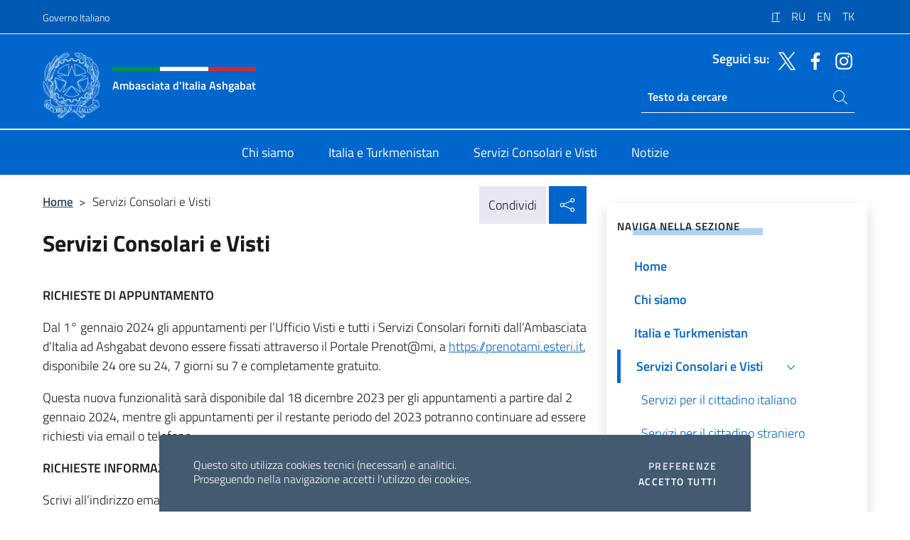

--- FILE ---
content_type: text/html; charset=UTF-8
request_url: https://ambashgabat.esteri.it/it/servizi-consolari-e-visti/
body_size: 10761
content:
<!DOCTYPE html>
<html lang="it-IT">
<head>
	<meta charset="UTF-8">
	<meta name="viewport" content="width=device-width, initial-scale=1, shrink-to-fit=no">
	<meta name="author" content="Ministero degli Affari Esteri e della Cooperazione Internazionale">
	<link rel="profile" href="https://gmpg.org/xfn/11">

	<title>Servizi Consolari e Visti &#8211; Ambasciata d&#039;Italia Ashgabat</title>
<meta name='robots' content='max-image-preview:large' />
	<style>img:is([sizes="auto" i], [sizes^="auto," i]) { contain-intrinsic-size: 3000px 1500px }</style>
	<link rel="alternate" hreflang="it" href="https://ambashgabat.esteri.it/it/servizi-consolari-e-visti/" />
<link rel="alternate" hreflang="ru" href="https://ambashgabat.esteri.it/ru/servizi-consolari-e-visti/" />
<link rel="alternate" hreflang="en" href="https://ambashgabat.esteri.it/en/servizi-consolari-e-visti/" />
<link rel="alternate" hreflang="tk" href="https://ambashgabat.esteri.it/tk/servizi-consolari-e-visti/" />
<link rel="alternate" hreflang="x-default" href="https://ambashgabat.esteri.it/it/servizi-consolari-e-visti/" />
<link rel="alternate" type="application/rss+xml" title="Ambasciata d&#039;Italia Ashgabat &raquo; Feed" href="https://ambashgabat.esteri.it/it/feed/" />
<link rel="alternate" type="application/rss+xml" title="Ambasciata d&#039;Italia Ashgabat &raquo; Feed dei commenti" href="https://ambashgabat.esteri.it/it/comments/feed/" />
<link rel='stylesheet' id='iwy-booking-event-css' href='https://ambashgabat.esteri.it/wp-content/plugins/iwy-booking-events/public/css/iwy-booking-event-public.min.css?ver=1.7.0' media='all' />
<link rel='stylesheet' id='iwy-search-autocomplete-css' href='https://ambashgabat.esteri.it/wp-content/plugins/iwy-search-autocomplete/public/css/iwy-search-autocomplete-public.min.css?ver=1.0.0' media='all' />
<link rel='stylesheet' id='bootstrap-italia-css-css' href='https://ambashgabat.esteri.it/wp-content/themes/sedi-tema/assets/css/bootstrap-italia.min.css?ver=2.5.0' media='all' />
<link rel='stylesheet' id='custom-style-css' href='https://ambashgabat.esteri.it/wp-content/themes/sedi-tema/assets/css/custom.min.css?ver=2.5.0' media='all' />
<script id="wpml-cookie-js-extra">
var wpml_cookies = {"wp-wpml_current_language":{"value":"it","expires":1,"path":"\/"}};
var wpml_cookies = {"wp-wpml_current_language":{"value":"it","expires":1,"path":"\/"}};
</script>
<script defer src="https://ambashgabat.esteri.it/wp-content/plugins/sitepress-multilingual-cms/res/js/cookies/language-cookie.js?ver=486900" id="wpml-cookie-js" defer data-wp-strategy="defer"></script>
<script defer src="https://ambashgabat.esteri.it/wp-includes/js/jquery/jquery.min.js?ver=3.7.1" id="jquery-core-js"></script>
<link rel="https://api.w.org/" href="https://ambashgabat.esteri.it/it/wp-json/" /><link rel="alternate" title="JSON" type="application/json" href="https://ambashgabat.esteri.it/it/wp-json/wp/v2/pages/15" /><link rel="EditURI" type="application/rsd+xml" title="RSD" href="https://ambashgabat.esteri.it/xmlrpc.php?rsd" />

<link rel="canonical" href="https://ambashgabat.esteri.it/it/servizi-consolari-e-visti/" />
<link rel='shortlink' href='https://ambashgabat.esteri.it/it/?p=15' />
<link rel="alternate" title="oEmbed (JSON)" type="application/json+oembed" href="https://ambashgabat.esteri.it/it/wp-json/oembed/1.0/embed?url=https%3A%2F%2Fambashgabat.esteri.it%2Fit%2Fservizi-consolari-e-visti%2F" />
<link rel="alternate" title="oEmbed (XML)" type="text/xml+oembed" href="https://ambashgabat.esteri.it/it/wp-json/oembed/1.0/embed?url=https%3A%2F%2Fambashgabat.esteri.it%2Fit%2Fservizi-consolari-e-visti%2F&#038;format=xml" />
<meta name="generator" content="WPML ver:4.8.6 stt:1,27,45,67;" />
        <!-- Matomo -->
<script type="text/javascript">
  var _paq = window._paq = window._paq || [];
  /* tracker methods like "setCustomDimension" should be called before "trackPageView" */
  _paq.push(['trackPageView']);
  _paq.push(['enableLinkTracking']);
  (function() {
    var u="https://ingestion.webanalytics.italia.it/";
    _paq.push(['setTrackerUrl', u+'matomo.php']);
    _paq.push(['setSiteId', '39543']);
    var d=document, g=d.createElement('script'), s=d.getElementsByTagName('script')[0];
    g.type='text/javascript'; g.async=true; g.src=u+'matomo.js'; s.parentNode.insertBefore(g,s);
  })();
</script>
<!-- End Matomo Code -->

	<meta property="og:title" content="Ambasciata d&#039;Italia Ashgabat"><meta property="og:type" content="website"><meta property="og:url" content="https://ambashgabat.esteri.it/it/"><meta property="og:image" content="https://ambashgabat.esteri.it/wp-content/themes/sedi-tema/assets/img/img-default.jpg"><meta property="og:description" content="Il sito ufficiale dell&#039;Ambasciata d&#039;Italia a Ashgabat"><link rel="icon" href="https://ambashgabat.esteri.it/wp-content/uploads/2023/10/repubblica-italiana-logo-scuro.png" sizes="32x32" />
<link rel="icon" href="https://ambashgabat.esteri.it/wp-content/uploads/2023/10/repubblica-italiana-logo-scuro.png" sizes="192x192" />
<link rel="apple-touch-icon" href="https://ambashgabat.esteri.it/wp-content/uploads/2023/10/repubblica-italiana-logo-scuro.png" />
<meta name="msapplication-TileImage" content="https://ambashgabat.esteri.it/wp-content/uploads/2023/10/repubblica-italiana-logo-scuro.png" />
</head>

<body class="wp-singular page-template-default page page-id-15 page-parent wp-custom-logo wp-theme-sedi-tema">

 <!-- Cookiebar -->
 <div class="cookiebar">
    <p>Questo sito utilizza cookies tecnici (necessari) e analitici. <br>Proseguendo nella navigazione accetti l'utilizzo dei cookies.</p>
    <div class="cookiebar-buttons">
        <button id="pref-modal" class="cookiebar-btn" data-bs-toggle="modal" data-bs-target="#modalcookie">Preferenze<span class="visually-hidden"> cookies</span></button>
        <button data-bs-accept="cookiebar" class="cookiebar-btn cookiebar-confirm">Accetto tutti<span class="visually-hidden">  i cookies</span></button>
    </div>
</div>

<div id="page" class="site">
	<!-- Skiplinks -->
	<div class="skiplinks">
    	<a class="visually-hidden visually-hidden-focusable" href="#primary">Salta al contenuto</a>
  	</div>
	
	<!-- Header del sito -->
	<header id="masthead" class="site-header it-header-wrapper it-header-sticky" data-bs-toggle="sticky" data-bs-position-type="fixed" data-bs-sticky-class-name="is-sticky" data-bs-target="#header-nav-wrapper">

	    <!-- Top bar del sito -->
		<div class="it-header-slim-wrapper thead-dark">
          <div class="container">
            <div class="row">
              <div class="col-12">
                <div class="it-header-slim-wrapper-content ps-0">
                  <a class="d-lg-block navbar-brand" href="https://www.governo.it/">Governo Italiano</a>
                  <div class="it-header-slim-right-zone"> 
                        <div class="row">
                          <div class="col-12">
                            <div class="link-list-wrapper">
                              <ul id="top-menu" class="link-list lang-menu list-inline"><li id="menu-item-wpml-ls-4-it" class="menu-item wpml-ls-slot-4 wpml-ls-item wpml-ls-item-it wpml-ls-current-language wpml-ls-menu-item wpml-ls-first-item menu-item-type-wpml_ls_menu_item menu-item-object-wpml_ls_menu_item menu-item-wpml-ls-4-it"><a href="https://ambashgabat.esteri.it/it/servizi-consolari-e-visti/" role="menuitem"><span class="text-white"><span class="wpml-ls-display">IT</span></span></a></li>
<li id="menu-item-wpml-ls-4-ru" class="menu-item wpml-ls-slot-4 wpml-ls-item wpml-ls-item-ru wpml-ls-menu-item menu-item-type-wpml_ls_menu_item menu-item-object-wpml_ls_menu_item menu-item-wpml-ls-4-ru"><a href="https://ambashgabat.esteri.it/ru/servizi-consolari-e-visti/" title="Passa a RU" aria-label="Passa a RU" role="menuitem"><span class="text-white"><span class="wpml-ls-display">RU</span></span></a></li>
<li id="menu-item-wpml-ls-4-en" class="menu-item wpml-ls-slot-4 wpml-ls-item wpml-ls-item-en wpml-ls-menu-item menu-item-type-wpml_ls_menu_item menu-item-object-wpml_ls_menu_item menu-item-wpml-ls-4-en"><a href="https://ambashgabat.esteri.it/en/servizi-consolari-e-visti/" title="Passa a EN" aria-label="Passa a EN" role="menuitem"><span class="text-white"><span class="wpml-ls-display">EN</span></span></a></li>
<li id="menu-item-wpml-ls-4-tk" class="menu-item wpml-ls-slot-4 wpml-ls-item wpml-ls-item-tk wpml-ls-menu-item wpml-ls-last-item menu-item-type-wpml_ls_menu_item menu-item-object-wpml_ls_menu_item menu-item-wpml-ls-4-tk"><a href="https://ambashgabat.esteri.it/tk/servizi-consolari-e-visti/" title="Passa a TK" aria-label="Passa a TK" role="menuitem"><span class="text-white"><span class="wpml-ls-display">TK</span></span></a></li>
</ul>                              <!-- <ul class="link-list list-inline lang-menu">
                                <li class="list-inline-item">
                                  <a class="list-item text-white active" href="#"><span class="text-white">ITA</span></a>
                                </li>
                                <li class="list-inline-item">
                                  <a class="list-item text-white" href="#"><span class="text-white">ENG</span></a>
                                </li>
                                <li class="list-inline-item">
                                  <a class="list-item text-white" href="#"><span class="text-white">ARA</span></a>
                                </li>
                              </ul> -->
                            </div>
                          </div>
                        </div>        
                  </div>
                </div>
              </div>
            </div>
          </div>
        </div>
	
	<!-- Contenitore logo, cerca, social e menù -->
	<section class="it-nav-wrapper">
  <h2 class="visually-hidden">Intestazione sito, social e menù</h2>
		<div class="site-branding it-header-center-wrapper">
		
		<!-- Bandiera italiana o riga total white -->
		<div class="flag_container clearfix">
            <div class="white clearfix"></div>
            <div class="white clearfix"></div>
            <div class="white clearfix"></div>
        </div>

		<!-- Container elemnti -->
		<div class="container">
              <div class="row">
                <div class="col-12">
                  <div class="it-header-center-content-wrapper ps-0">
                    <div class="it-brand-wrapper">
					<a href="https://ambashgabat.esteri.it/it/" rel="home">
              <picture>
                <source type="image/webp" srcset="https://ambashgabat.esteri.it/wp-content/themes/sedi-tema/assets/img/logo-mae-2x.webp 2x, https://ambashgabat.esteri.it/wp-content/themes/sedi-tema/assets/img/logo-mae.webp 1x">
                <source type="image/png" srcset="https://ambashgabat.esteri.it/wp-content/themes/sedi-tema/assets/img/logo-mae.png">
                <img class="logo-img" width="82" height="94" src="https://ambashgabat.esteri.it/wp-content/themes/sedi-tema/assets/img/logo-mae.png" alt="Logo Ambasciata d&#039;Italia Ashgabat">
              </picture>
                <div class="it-brand-text ps-3 w-75">
                  <div class="flag_container clearfix logo-flag">
                    <div class="green clearfix"></div>
                    <div class="white clearfix"></div>
                    <div class="red clearfix"></div>
                  </div>
                                        <p class="no_toc title-site">Ambasciata d&#039;Italia Ashgabat</p>
                                        <p class="site-description visually-hidden">Il sito ufficiale dell&#039;Ambasciata d&#039;Italia a Ashgabat</p>
                                            </div>
                      </a>
                    </div>
                    <div class="it-right-zone flex-column header-right-column">
                                            <section class="it-socials d-none d-md-flex hidden-md">
                        <p class="h6 title-social">Seguici su:</p>
                        <ul>
                                                    <li>
                            <a aria-label="Vai al canale twitter" href="https://twitter.com/ItalyMFA" target="_blank" rel="noopener">
                            <img class="ico-head" src="https://ambashgabat.esteri.it/wp-content/themes/sedi-tema/assets/img/social-header/twitter-ico.svg" alt="Vai al canale twitter"/></a>
                          </li>
                                                    <li>
                            <a aria-label="Vai al canale facebook" href="https://www.facebook.com/ItalyMFA.it" target="_blank" rel="noopener">
                            <img class="ico-head" src="https://ambashgabat.esteri.it/wp-content/themes/sedi-tema/assets/img/social-header/facebook-ico.svg" alt="Vai al canale facebook"/></a>
                          </li>
                                                    <li>
                            <a aria-label="Vai al canale instagram" href="https://instagram.com/italyinturkmenistan?igshid=YmMyMTA2M2Y=" target="_blank" rel="noopener">
                            <img class="ico-head" src="https://ambashgabat.esteri.it/wp-content/themes/sedi-tema/assets/img/social-header/instagram-ico.svg" alt="Vai al canale instagram"/></a>
                          </li>
                                                  </ul>
                      </section>
                                            <section role="search" class="mt-auto it-search-wrapper">
		<h2 class="visually-hidden">Ricerca sito live</h2>
			<div class="form-group search-head" id="box-live-search">
				<label for="search-live" class="visually-hidden">Cerca nel sito</label>
				<input id="search-live" type="search" class="autocomplete text-white" placeholder="Testo da cercare" name="autocomplete">
				<span class="autocomplete-icon" aria-hidden="true">
					<svg class="icon icon-sm icon-white"><use xlink:href="https://ambashgabat.esteri.it/wp-content/themes/sedi-tema/assets/svg/sprites.svg#it-search"></use></svg>
				</span>
				
				<ul class="autocomplete-search search-overlay" id="wrapper-lis-search">
				
					<li><a id="default-text" href="#">
						<span class="autocomplete-search-text">
							digita...</span>
						</a>
					</li>
					
				</ul>
			</div>        
			</section>                     
                    </div>
                  </div>
                </div>
              </div>
            </div>
		</div><!-- .site-branding -->
	
	<!-- Contenitore della navigazione -->
	<div id="header-nav-wrapper" class="it-header-navbar-wrapper">
		<div class="container">
			<div class="row">
				<div class="col-12">
					<nav id="site-navigation" class="main-navigation navbar navbar-expand-lg theme-dark-mobile">
					  <button class="custom-navbar-toggler" type="button" aria-controls="navbarNavQ" aria-expanded="false" aria-label="Mostra/Nascondi la navigazione" data-bs-toggle="navbarcollapsible" data-bs-target="#navbarNavQ">
                  <svg class="icon icon-light icon-sm"><use xlink:href="https://ambashgabat.esteri.it/wp-content/themes/sedi-tema/assets/svg/sprites.svg#it-burger"></use></svg>
            </button>
						<div class="navbar-collapsable" id="navbarNavQ">
							<div class="overlay"></div>
							<div class="close-div bg-transparent">
								<button class="btn close-menu" type="button">
								<svg class="icon icon-lg icon-white">
                  <use xlink:href="https://ambashgabat.esteri.it/wp-content/themes/sedi-tema/assets/svg/sprites.svg#it-close"></use>
                </svg>
								<span class="visually-hidden">Chiudi</span>
								</button>
							</div>
							<div class="menu-wrapper">
								<div class="logo-menu-mobile border-bottom p-4">
                  <div class="col-sm-8 pb-2">   
                  <span class="text-white h4">Menu</span>
                          </div>
								</div>
								<ul id="primary-menu" class="navbar-nav mx-auto"><li id="nav-menu-item-27" class="nav-item dropdown megamenu  menu-item-even menu-item-depth-0 menu-item menu-item-type-post_type menu-item-object-page"><a href="https://ambashgabat.esteri.it/it/chi-siamo/" class="nav-link main-menu-link list-item"><span>Chi siamo</span></a><li id="nav-menu-item-26" class="nav-item dropdown megamenu  menu-item-even menu-item-depth-0 menu-item menu-item-type-post_type menu-item-object-page"><a href="https://ambashgabat.esteri.it/it/italia-e-turkmenistan/" class="nav-link main-menu-link list-item"><span>Italia e Turkmenistan</span></a><li id="nav-menu-item-25" class="nav-item dropdown megamenu  menu-item-even menu-item-depth-0 menu-item menu-item-type-post_type menu-item-object-page current-menu-item page_item page-item-15 current_page_item"><a href="https://ambashgabat.esteri.it/it/servizi-consolari-e-visti/" class="nav-link main-menu-link list-item"><span>Servizi Consolari e Visti</span></a><li id="nav-menu-item-24" class="nav-item dropdown megamenu  menu-item-even menu-item-depth-0 menu-item menu-item-type-post_type menu-item-object-page"><a href="https://ambashgabat.esteri.it/it/news/" class="nav-link main-menu-link list-item"><span>Notizie</span></a></ul>                  <!-- Form ricerca mobile -->
								<div class="form-group mobile-search mt-2 p-2">
									<form role="search" method="get" action="https://ambashgabat.esteri.it/it/">
										<input id="ricerca-mobile" name="s" type="search" placeholder="Cerca nel sito">
											
											<button type="submit" class="autocomplete-icon icon-search-submit-mobile" aria-hidden="true">
												<svg class="icon icon-sm icon-primary"><use xlink:href="https://ambashgabat.esteri.it/wp-content/themes/sedi-tema/assets/svg/sprites.svg#it-search"></use></svg>
                        <span class="d-none">Cerca nel sito</span>
											</button>
										<label for="ricerca-mobile" class="visually-hidden">Cerca nel sito</label>
									</form>
								</div>
							</div><!-- .menu-wrapper -->
						</div><!-- .navbar-collapsable -->
					</nav><!-- #site-navigation -->
				</div>
			</div>
		</div>
	</div><!-- .it-header-navbar-wrapper -->
 </section>
</header><!-- #masthead -->
	<main id="primary" class="site-main container mt-3">
		<div class="row">
			<div class="col-lg-8">
			<!-- Breadcrumbs e social sharing -->
			<div class="row">
					<div class="col-lg-8">
						<nav class="breadcrumb-container" aria-label="breadcrumb"><ol class="breadcrumb"><li class="breadcrumb-item"><a href="https://ambashgabat.esteri.it/it/">Home</a><span class="separator">&gt;</span></li><li class="breadcrumb-item active" aria-current="page">Servizi Consolari e Visti</li></ol></nav>					</div>
					<div class="col-lg-4">
						
    <!-- Share button -->
    <div class="share_buttons reveal-content clearfix">
        <div class="share_buttons_container float-start clearfix pe-2">
            <a href="https://www.facebook.com/sharer/sharer.php?u=https://ambashgabat.esteri.it/it/servizi-consolari-e-visti/" title="Condividi su Facebook">
                <svg class="icon icon-lg icon-padded bg-primary icon-white">
                    <use xlink:href="https://ambashgabat.esteri.it/wp-content/themes/sedi-tema/assets/svg/sprites.svg#it-facebook"></use>
                </svg>
                <span class="visually-hidden">Condividi su Facebook</span>
            </a>
            <a href="https://twitter.com/intent/tweet?url=https://ambashgabat.esteri.it/it/servizi-consolari-e-visti/" title="Condividi su Twitter">
                <svg class="icon icon-lg icon-padded bg-primary icon-white">
                    <use xlink:href="https://ambashgabat.esteri.it/wp-content/themes/sedi-tema/assets/svg/sprites.svg#it-twitter"></use>
                </svg>
                <span class="visually-hidden">Condividi su Twitter</span>
            </a>
            <a href="https://api.whatsapp.com/send?text=https://ambashgabat.esteri.it/it/servizi-consolari-e-visti/" data-action="share/whatsapp/share" title="Condividi su Whatsapp">
                <svg class="icon icon-lg icon-padded bg-primary icon-white">
                    <use xlink:href="https://ambashgabat.esteri.it/wp-content/themes/sedi-tema/assets/svg/sprites.svg#it-whatsapp"></use>
                </svg>
                <span class="visually-hidden">Condividi su Whatsapp</span>
            </a>
        </div>
        <!-- /share_buttons_container -->
        <span class="bg-light share-span">Condividi</span>
            <a href="#" onclick="return false" title="Condividi sui Social Network" class="share_buttons_trigger reveal-trigger">
                <svg class="icon icon-lg icon-padded bg-primary icon-white align-middle">
                  <use xlink:href="https://ambashgabat.esteri.it/wp-content/themes/sedi-tema/assets/svg/sprites.svg#it-share"></use>
                </svg>
                <span class="visually-hidden">Condividi sui Social Network</span>
            </a>
    </div>					</div>
				</div>
				
<article id="post-15" class="post-15 page type-page status-publish hentry">
	<header class="entry-header">
		<h1 class="entry-title h3">Servizi Consolari e Visti</h1>	</header><!-- .entry-header -->
		
	<div class="entry-content">
		<p><strong>RICHIESTE DI APPUNTAMENTO</strong></p>
<p>Dal 1° gennaio 2024 gli appuntamenti per l&#8217;Ufficio Visti e tutti i Servizi Consolari forniti dall&#8217;Ambasciata d&#8217;Italia ad Ashgabat devono essere fissati attraverso il Portale Prenot@mi, a <a href="https://prenotami.esteri.it">https://prenotami.esteri.it</a>, disponibile 24 ore su 24, 7 giorni su 7 e completamente gratuito.</p>
<p>Questa nuova funzionalità sarà disponibile dal 18 dicembre 2023 per gli appuntamenti a partire dal 2 gennaio 2024, mentre gli appuntamenti per il restante periodo del 2023 potranno continuare ad essere richiesti via email o telefono.</p>
<p><strong>RICHIESTE INFORMAZIONI</strong></p>
<p>Scrivi all&#8217;indirizzo email: <a href="mailto:ashgabat.visti@esteri.it">ashgabat.visti@esteri.it</a></p>
<p>Oppure chiama il numero: +993 12 368910 (martedì, mercoledì e giovedì dalle 16:00 alle 17:00)</p>
<p><strong>Si prega di non chiamare al di fuori degli orari indicati.</strong></p>
<p>Le nostre rappresentanze diplomatico-consolari hanno il compito di assicurare la tutela degli interessi italiani all&#8217;estero e offrono diversi servizi.</p>
<p>I servizi offerti devono essere forniti secondo principi di eguaglianza, imparzialità, efficienza e trasparenza, avendo come obiettivo la tutela dei cittadini italiani rispetto ai diritti fondamentali ed alla libertà personale.</p>
<p>La tutela riguarda, ad esempio, i casi di decesso, incidente, malattia grave, arresto o detenzione, atti di violenza, assistenza in caso di crisi gravi (catastrofi naturali, disordini civili, conflitti armati, ecc.), rilascio di documenti di viaggio d’emergenza causa perdita o furto del passaporto.</p>
<p>Per ulteriori informazioni si rimanda alla sezione dedicata ai servizi consolari del<a href="https://www.esteri.it/it/servizi-consolari-e-visti/italiani-all-estero/"> sito del MAECI</a></p>
<p><a href="https://ambashgabat.esteri.it/wp-content/uploads/2023/11/informativa_tdp_per_servizi_consolari.pdf" target="_blank" rel="noopener">Informativa sulla protezione delle persone fisiche con riguardo al trattamento dei dati personali ai fini dell’erogazione dei servizi consolari (ad esclusione del rilascio dei visti e delle pratiche di cittadinanza) (Regolamento Generale sulla Protezione dei Dati (UE) 2016/679, art. 13).</a></p>
<p>&nbsp;</p>
<p>&nbsp;</p>
	</div><!-- .entry-content -->

		<footer class="entry-footer">
				</footer><!-- .entry-footer -->

</article><!-- #post-15 -->
			</div>
			
<aside id="secondary" class="widget-area col-lg-4 ps-3 d-none d-lg-block d-xl-block affix-parent">
	<div class="sidebar-wrapper affix-top side-affix">
		<section id="iwy_widget_walker-3" class="widget widget_iwy_widget_walker">    <h4 class="h4 widget-title no-toc">Naviga nella sezione</h4>        <div class="sidebar-linklist-wrapper side-scrool">
            <div class="link-list-wrapper">
              <ul class="link-list">
                                    <li data-order="0">
                      <a href="https://ambashgabat.esteri.it/it/" class="list-item large medium right-icon " title="Home"><span>Home </span>
                                                </a>
                                            </li>   
                                    <li data-order="2">
                      <a href="https://ambashgabat.esteri.it/it/chi-siamo/" class="list-item large medium right-icon " title="Chi siamo"><span>Chi siamo </span>
                                                </a>
                                            </li>   
                                    <li data-order="4">
                      <a href="https://ambashgabat.esteri.it/it/italia-e-turkmenistan/" class="list-item large medium right-icon " title="Italia e Turkmenistan"><span>Italia e Turkmenistan </span>
                                                </a>
                                            </li>   
                                    <li data-order="6">
                      <a href="https://ambashgabat.esteri.it/it/servizi-consolari-e-visti/" class="list-item large medium right-icon active" title="Pagina attuale"><span>Servizi Consolari e Visti </span>
                                                    <svg class="icon icon-sm icon-primary right"><use xlink:href="https://ambashgabat.esteri.it/wp-content/themes/sedi-tema/assets/svg/sprites.svg#it-expand"></use></svg>
                                                </a>
                                                <ul>
                                                    <li data-order="0">
                                <a class="list-item" href="https://ambashgabat.esteri.it/it/servizi-consolari-e-visti/servizi-per-il-cittadino-italiano/" title="Servizi per il cittadino italiano"><span> Servizi per il cittadino italiano </span></a>
                            </li>
                                                    <li data-order="2">
                                <a class="list-item" href="https://ambashgabat.esteri.it/it/servizi-consolari-e-visti/servizi-per-il-cittadino-straniero/" title="Servizi per il cittadino straniero"><span> Servizi per il cittadino straniero </span></a>
                            </li>
                                                </ul>
                                            </li>   
                                    <li data-order="8">
                      <a href="https://ambashgabat.esteri.it/it/news/" class="list-item large medium right-icon " title="Notizie"><span>Notizie </span>
                                                </a>
                                            </li>   
                                    <li data-order="9">
                      <a href="https://ambashgabat.esteri.it/it/gli_eventi/" class="list-item large medium right-icon " title="Eventi"><span>Eventi </span>
                                                </a>
                                            </li>   
                                    <li data-order="10">
                      <a href="https://ambashgabat.esteri.it/it/amministrazione-trasparente/" class="list-item large medium right-icon " title="Amministrazione Trasparente"><span>Amministrazione Trasparente </span>
                                                </a>
                                            </li>   
                              </ul>
            </div>
        </div>
        </section>	</div>
</aside><!-- #secondary -->
		</div>
	</main><!-- #main -->
		<!-- Bottom share nav -->
	<nav class="bottom-nav social-share">
      <ul>
        <li>
          <a href="https://www.facebook.com/sharer/sharer.php?u=https://ambashgabat.esteri.it/it/servizi-consolari-e-visti/" title="Condividi su Facebook">
            <svg class="icon icon-primary"><use xlink:href="https://ambashgabat.esteri.it/wp-content/themes/sedi-tema/assets/svg/sprites.svg#it-facebook"></use></svg>
            <span class="bottom-nav-label text-primary">Facebook</span>
          </a>
        </li>
        <li>
          <a href="https://twitter.com/intent/tweet?url=https://ambashgabat.esteri.it/it/servizi-consolari-e-visti/" title="Condividi su Twitter">
            <svg class="icon icon-primary"><use xlink:href="https://ambashgabat.esteri.it/wp-content/themes/sedi-tema/assets/svg/sprites.svg#it-twitter"></use></svg>
            <span class="bottom-nav-label text-primary">Twitter</span>
          </a>
        </li>
        <li>
          <a href="https://api.whatsapp.com/send?text=https://ambashgabat.esteri.it/it/servizi-consolari-e-visti/" title="Condividi su Whatsapp">
            <svg class="icon icon-primary"><use xlink:href="https://ambashgabat.esteri.it/wp-content/themes/sedi-tema/assets/svg/sprites.svg#it-whatsapp"></use></svg>
            <span class="bottom-nav-label text-primary">Whatsapp</span>
          </a>
        </li>
      </ul>
    </nav>
		<footer id="footer" class="it-footer">
	<div class="it-footer-main">
          <div class="container">
			
		 <!-- Section footer logo e testo -->
		  <section>
              <div class="row clearfix">
                <div class="col-sm-12">
					<div class="row">
                  <div class="it-brand-wrapper col-sm-5 col-lg-4">
                    <a href="https://ambashgabat.esteri.it/it/">
					<picture>
						<source type="image/webp" srcset="https://ambashgabat.esteri.it/wp-content/themes/sedi-tema/assets/img/logo-mae-2x.webp 2x, https://ambashgabat.esteri.it/wp-content/themes/sedi-tema/assets/img/logo-mae.webp 1x">
						<source type="image/png" srcset="https://ambashgabat.esteri.it/wp-content/themes/sedi-tema/assets/img/logo-mae.png">
						<img class="logo-img" width="82" height="94" src="https://ambashgabat.esteri.it/wp-content/themes/sedi-tema/assets/img/logo-mae.png" alt="Logo Ambasciata d&#039;Italia Ashgabat">
					</picture>
                      <div class="it-brand-text ps-3 w-75">
					  	<div class="flag_container clearfix logo-flag">
                            <div class="green clearfix"></div>
                            <div class="white clearfix"></div>
                            <div class="red clearfix"></div>
                        </div>
                        <h2 class="no_toc footer-title">Ambasciata d&#039;Italia Ashgabat</h2>
                      </div>
                    </a>
                  </div>
				  				  </div>
                </div>
              </div>
			</section><!-- .section -->
				<!--Section widget  -->
				<section class="footer-widget">
				<h2 class="visually-hidden">Sezione footer</h2>
					<div class="row">
						<div class="col-lg-4 col-md-12 p-2">
							<section id="text-2" class="widget widget_text"><h3 class="h6 footer-title border-bottom">Recapiti e Contatti</h3>			<div class="textwidget"><p><strong>Ambasciata d&#8217;Italia a Ashgabat</strong></p>
<p>139/A Azady Street,<br />
744000 Ashgabat (Turkmenistan)</p>
<p>Tel: <a href="tel:0099312369212">0099312369212</a></p>
<p>Fax: <a href="fax:0099312369329">0099312369329</a></p>
<p>E-mail: <a href="mailto:ashgabat.info@esteri.it">ashgabat.info@esteri.it</a></p>
<p><a title="GLi uffici della sede" href="https://ambashgabat.esteri.it/it/chi-siamo/gli-uffici/">Gli uffici della sede</a></p>
</div>
		</section><section id="text-3" class="widget widget_text"><h3 class="h6 footer-title border-bottom">Iscriviti alla nostra Newsletter</h3>			<div class="textwidget">		<!-- Form iscrizione newsletter -->
			<form method="post" action="https://ambashgabat.esteri.it/it/servizi-consolari-e-visti/">
                <div class="row">
                                        <div class="col-md-12">
                        <div class="form-group mb-2">
                            <label class="visually-hidden" for="email">Inserisci la tua email</label>
                            <input id="email" name="email" type="email" class="form-control" placeholder="Inserisci il tuo indirizzo email" required>
                        </div><!-- /.form-group.mb-2 -->
                        <div class="col-md-12 mb-2">
                            <div id="newsletter-check" class="form-check form-check-group shadow-none">
                                <input class="text-white" id="informativa" aria-labelledby="informativa-help" name="informativa[GPDR]" value="1" type="checkbox" required>
                                <label id="informativa-label" for="informativa" class="text-white p-0 m-0">Accettazione GDPR</label>
                                <small id="informativa-help" class="form-text text-white p-0 m-0">Autorizzo il trattamento dei miei dati personali ai sensi del GDPR e del Decreto Legislativo 30 giugno 2003, n.196 <a href="https://www.esteri.it/it/privacy-e-cookie/" title="Vai alla pagina Privacy Policy" target="_blank" rel="noopener">Privacy</a> <a href="https://www.esteri.it/it/note-legali/" title="Vai alla pagina Note legali" target="_blank" rel="noopener">Note Legali</a></small>
                                <div class="invalid-feedback">Presa visione obbligatoria</div>
                            </div><!-- /#newsletter-check -->
                            <div id="accettazione-check" class="form-check form-check-group shadow-none">
                                <input class="text-white" id="accettazione" aria-labelledby="accettazione-help" type="checkbox" name="informativa[iscrizione]" value="1" required>
                                <label style="font-size: 0.9em; font-weight: normal" id="accettazione-label" for="accettazione" class="text-white p-0 m-0">Sì, voglio iscrivermi alla Newsletter per ricevere</label>
                                <small id="accettazione-help" class="form-text text-white p-0 m-0">aggiornamenti sulle attività di questa sede </small>
                                <div class="invalid-feedback">Presa visione obbligatoria</div>
                            </div><!-- /.#accettazione-check -->
                        </div><!-- /.col-md-12 -->
                        <div class="form-group d-grid mb-2 bg-dark p-0">
                            <input type="submit" class="btn btn-primary btn-block btn-xs rounded-0" value="Iscriviti ora">
                            <input type="hidden" id="_wpnonce" name="_wpnonce" value="c210a324e1" /><input type="hidden" name="_wp_http_referer" value="/it/servizi-consolari-e-visti/" />                        </div><!-- /.form-group.d-grid -->
                    </div><!-- /.col-md-12 -->
                     
                        <!-- <div class="col-md-12">
                            <div class="g-recaptcha" data-sitekey=""></div>
                        </div> --><!-- /.col-md-12 -->
                    </div><!-- /.row -->
			</form><!-- /form -->
		
		
</div>
		</section>						</div><!-- .col-lg-4 col-md-12 col-sm-6 p-2 -->
						<div class="col-lg-4 col-md-12 p-2">
							<section id="text-6" class="widget widget_text"><h3 class="h6 footer-title border-bottom">La Rete Farnesina</h3>			<div class="textwidget"><p><a title="La Farnesina - il MAECI" href="http://www.esteri.it/it" target="_blank" rel="noopener">La Farnesina – il MAECI</a></p>
<p><a title="La Rete diplomatica" href="http://www.esteri.it/it/ministero/struttura/laretediplomatica/" target="_blank" rel="noopener">La Rete diplomatica</a></p>
<p><a title="Viaggiare sicuri" href="http://www.viaggiaresicuri.it/" target="_blank" rel="noopener">Viaggiare sicuri</a></p>
<p><a title="Dove siamo nel mondo" href="https://www.dovesiamonelmondo.it/" target="_blank" rel="noopener">Dove siamo nel mondo</a></p>
</div>
		</section><section id="text-7" class="widget widget_text"><h3 class="h6 footer-title border-bottom">Le Istituzioni</h3>			<div class="textwidget"><p><a title="Governo Italiano" href="http://www.governo.it/" target="_blank" rel="noopener"><img decoding="async" src="https://ambashgabat.esteri.it/wp-content/themes/sedi-tema/assets/img/stellone.png" alt="Governo Italiano" /> Governo Italiano</a></p>
<p><a title="Europa.eu" href="http://europa.eu/" target="_blank" rel="noopener"><img decoding="async" src="https://ambashgabat.esteri.it/wp-content/themes/sedi-tema/assets/img/eu.png" alt="Europa.eu" /> Europa.eu</a></p>
</div>
		</section><section id="text-8" class="widget widget_text"><h3 class="h6 footer-title border-bottom">Domande frequenti</h3>			<div class="textwidget"><p><a title="Faq - MAECI" href="https://www.esteri.it/it/sportello_info/domandefrequenti/" target="_blank" rel="noopener">Faq – MAECI</a></p>
</div>
		</section>						</div><!-- .col-lg-4 col-md-12 col-sm-6 p-2 -->
						<div class="col-lg-4 col-md-12 p-2">
							<section id="text-13" class="widget widget_text"><h3 class="h6 footer-title border-bottom">L&#8217;Ambasciata d&#8217;Italia a Ashgabat</h3>			<div class="textwidget"><p><a title="Chi siamo" href="https://ambashgabat.esteri.it/it/chi-siamo/">Chi siamo</a></p>
<p><a title="Italia e Turkmenistan" href="https://ambashgabat.esteri.it/it/italia-e-turkmenistan/">Italia e Turkmenistan</a></p>
<p><a title="Servizi Consolari e Visti" href="https://ambashgabat.esteri.it/it/servizi-consolari-e-visti/">Servizi Consolari e Visti</a></p>
<p><a title="Notizie" href="https://ambashgabat.esteri.it/it/news/">Notizie</a></p>
</div>
		</section><section id="text-14" class="widget widget_text"><h3 class="h6 footer-title border-bottom">Amministrazione Trasparente</h3>			<div class="textwidget"><p><a title="Amministrazione trasparente - Ambasciata" href="https://ambashgabat.esteri.it/it/amministrazione-trasparente/">Amministrazione trasparente – Ambasciata</a></p>
<p><a title="Amministrazione trasparente - MAECI" href="https://www.esteri.it/it/trasparenza_comunicazioni_legali/" target="_blank" rel="noopener">Amministrazione trasparente – MAECI</a></p>
</div>
		</section>						</div><!-- .col-lg-4 col-md-12 col-sm-6 p-2 -->
					</div><!-- .row -->
				</section><!-- .section -->
			</div><!-- .container -->
		</div><!-- .it-footer-main -->

		<!-- Section bottom footer -->
		<section class="it-footer-small-prints clearfix">
				<div class="container">
					<div class="row">
						<div class="col-lg-7">
							<h3 class="visually-hidden text-white">Link Utili</h3>
							<div class="navbar-nav mx-auto"><ul id="bottom-menu" class="it-footer-small-prints-list d-flex list-inline mb-0 justify-content-lg-start justify-content-center"><li id="menu-item-28" class="menu-item menu-item-type-custom menu-item-object-custom menu-item-28"><a target="_blank" href="https://www.esteri.it/it/note-legali/">Note legali</a></li>
<li id="menu-item-29" class="menu-item menu-item-type-custom menu-item-object-custom menu-item-29"><a target="_blank" href="https://www.esteri.it/it/privacy-e-cookie/">Privacy e cookie policy</a></li>
<li id="menu-item-30" class="menu-item menu-item-type-custom menu-item-object-custom menu-item-30"><a target="_blank" href="https://form.agid.gov.it/view/470a1180-773c-11ef-8ec0-b3da20d19b2b">Dichiarazione di accessibilità</a></li>
</ul></div>					</div>
					<!-- Copyright sito -->
						<div class="col-lg-5">
							<ul class="it-footer-small-prints-list list-inline mb-0 d-flex flex-column flex-md-row justify-content-xl-end justify-content-center">
								<li><span class="text-white copyright">2026 Copyright Ministero degli Affari Esteri e della Cooperazione Internazionale</span></li>
							</ul>
						</div>
					</div><!-- .row -->
				</div><!-- .container -->
			</section><!-- .it-footer-small-prints clearfix -->
	</footer><!-- #colophon -->

	 <!-- Bottone torna su -->
	 <a href="#" aria-hidden="true" tabindex="-1" data-bs-toggle="backtotop" class="back-to-top shadow">
		<svg class="icon icon-light"><use href="https://ambashgabat.esteri.it/wp-content/themes/sedi-tema/assets/svg/sprites.svg#it-arrow-up"></use></svg>
	</a>

	<!-- Bottone popup privacy policy -->
	<div class="position-fixed start-0 btn-modify-pp d-none ">
		<button type="button" class="btn btn-primary btn-icon btn-me btn-xs p-2 rounded-circle" data-bs-toggle="modal" data-bs-target="#modalcookie" title="Rivedi preferenze cookies">
			<span class="rounded-icon">
				<svg class="icon icon-primary"><use href="https://ambashgabat.esteri.it/wp-content/themes/sedi-tema/assets/svg/sprites.svg#it-open-source"></use></svg>
			</span>
		</button>
	</div>

<script type="speculationrules">
{"prefetch":[{"source":"document","where":{"and":[{"href_matches":"\/it\/*"},{"not":{"href_matches":["\/wp-*.php","\/wp-admin\/*","\/wp-content\/uploads\/*","\/wp-content\/*","\/wp-content\/plugins\/*","\/wp-content\/themes\/sedi-tema\/*","\/it\/*\\?(.+)"]}},{"not":{"selector_matches":"a[rel~=\"nofollow\"]"}},{"not":{"selector_matches":".no-prefetch, .no-prefetch a"}}]},"eagerness":"conservative"}]}
</script>
   <div class="modal fade" tabindex="-1" role="dialog" id="modalcookie" aria-labelledby="modalCookieTitle">
      <div class="modal-dialog modal-lg" role="document">
         <div class="modal-content">
            <div class="modal-header">
               <h2 class="modal-title h5" id="modalCookieTitle">Personalizza le preferenze di consenso</h2>
               <button id="close-modal-cookie" class="btn-close" type="button" data-bs-dismiss="modal" aria-label="Chiudi finestra modale">
                  <svg class="icon"><use href="https://ambashgabat.esteri.it/wp-content/themes/sedi-tema/assets/svg/sprites.svg#it-close"></use></svg>
               </button>
            </div>
            <div class="modal-body">
            <p>Utilizziamo i cookies per aiutarti a navigare in maniera efficiente e a svolgere determinate funzioni. Troverai informazioni dettagliate su tutti i cookies sotto ogni categoria di consensi sottostanti.<br><br></p>
                <p>I cookies categorizzati come “Necessari” sono cookies tecnici che vengono memorizzati sul tuo browser in quanto essenziali per consentire le funzionalità di base del sito.<br><br></p>
                <p>Utilizziamo inoltre cookies analitici volti alla raccolta di informazioni, in forma aggregata, sul numero degli utenti e su come gli stessi visitano il sito. Al fine di rispettare la privacy dei nostri utenti, gli indirizzi IP di coloro che navigano sul sito internet sono resi anonimi.<br><br></p>
                <p>Puoi decidere di attivare o disattivare i cookies analitici.<br><br></p>
                    <!-- cookie button-->
                    <div class="form-check form-check-group">
                        <div class="toggles">
                            <label for="necessary-cookie">
                                Necessari<small class="text-success float-end"> sempre attivi</small>
                                <input type="checkbox" name="necessary-cookie" id="necessary-cookie" aria-labelledby="necessary-cookie-help" checked disabled>
                                <span class="lever"></span>
                            </label>
                        </div>
                        <small id="necessary-cookie-help" class="form-text">I cookies necessari sono fondamentali per le funzioni di base del sito Web e il sito Web non funzionerà nel modo previsto senza di essi. Questi cookies non memorizzano dati identificativi personali.</small>
                    </div>
                    <div class="form-check form-check-group">
                        <div class="toggles">
                        <label for="analitycs-cookie">
                            Analitici                            <input type="checkbox" name="analitycs-cookie" id="analitycs-cookie" aria-labelledby="analytics-cookie-help" checked>
                            <span class="lever"></span>
                        </label>
                        </div>
                        <small id="analytics-cookie-help" class="form-text">I cookies analitici vengono utilizzati per comprendere come i visitatori interagiscono con il sito Web. Questi cookies aiutano a fornire informazioni sulle metriche di numero di visitatori, frequenza di rimbalzo, fonte di traffico, ecc. Gli indirizzi IP di coloro che navigano sul sito internet sono resi anonimi.</small>
                    </div>
                    <!-- <div class="form-check form-check-group">
                        <div class="toggles">
                            <label for="toggleEsempio3f">
                                Toggle disabilitato
                                <input type="checkbox" id="toggleEsempio3f" aria-labelledby="toggle3f-help" disabled>
                                <span class="lever"></span>
                            </label>
                        </div>
                        <small id="toggle3f-help" class="form-text">Lorem ipsum dolor sit amet, consectetur adipiscing elit. Maecenas molestie libero</small>
                    </div> -->
            </div>    
            <div class="modal-footer">
                <button id="s-pref" data-bs-dismiss="modal" class="btn btn-outline-primary" type="button">Salva preferenze</button>
                <button id="s-all" data-bs-dismiss="modal" class="btn btn-primary" type="button">Accetto tutto</button>
            </div>
         </div>
      </div>
   </div>
    <script id="iwy-booking-event-js-extra">
var booking_form = {"ajax_url":"https:\/\/ambashgabat.esteri.it\/wp-admin\/admin-ajax.php","iwy_nonce":"d2c3b99208"};
var iwyBookingMessages = {"required":"Questo campo \u00e8 richiesto","invalidEmail":"Email non valida!","partecipantName":"Il nome del partecipante ","partecipantSurname":"Il cognome del partecipante","lastPartecipant":" \u00e8 richiesto","labelNamePartecipant":"Nome partecipante","labelSurnamePartecipant":"Cognome partecipante"};
</script>
<script defer src="https://ambashgabat.esteri.it/wp-content/plugins/iwy-booking-events/public/js/iwy-booking-event-public.js?ver=1.7.0" id="iwy-booking-event-js"></script>
<script defer src="https://ambashgabat.esteri.it/wp-content/plugins/iwy-booking-events/public/js/just-validate.min.js?ver=1.7.0" id="js-validation-js"></script>
<script src="https://ambashgabat.esteri.it/wp-includes/js/dist/hooks.min.js?ver=4d63a3d491d11ffd8ac6" id="wp-hooks-js"></script>
<script src="https://ambashgabat.esteri.it/wp-includes/js/dist/i18n.min.js?ver=5e580eb46a90c2b997e6" id="wp-i18n-js"></script>
<script id="wp-i18n-js-after">
wp.i18n.setLocaleData( { 'text direction\u0004ltr': [ 'ltr' ] } );
</script>
<script id="mae-search-live-js-js-extra">
var iwy_search_auto_trad = {"digita":"Digita...","cerco":"Cerco"};
var liveSearchData = {"root_url":"https:\/\/ambashgabat.esteri.it","lang":"it"};
</script>
<script defer src="https://ambashgabat.esteri.it/wp-content/plugins/iwy-search-autocomplete/public/js/search-autocomplete.js?ver=6.8.3" id="mae-search-live-js-js"></script>
<script defer src="https://ambashgabat.esteri.it/wp-content/themes/sedi-tema/assets/js/splide.min.js?ver=6.8.3" id="splide-js-js"></script>
<script defer src="https://ambashgabat.esteri.it/wp-content/themes/sedi-tema/assets/js/anime.min.js?ver=6.8.3" id="anime-js-js"></script>
<script defer src="https://ambashgabat.esteri.it/wp-content/themes/sedi-tema/assets/js/bootstrap-italia.min.js?ver=2.5.0" id="mae-bootstrap-js-js"></script>
<script defer src="https://ambashgabat.esteri.it/wp-content/themes/sedi-tema/assets/js/custom.js?ver=2.5.0" id="mae-custom-js-js"></script>
	</div> <!--#page -->
</body>
</html>

--- FILE ---
content_type: text/javascript
request_url: https://ambashgabat.esteri.it/wp-content/plugins/iwy-booking-events/public/js/iwy-booking-event-public.js?ver=1.7.0
body_size: 2308
content:
(function( $ ) {
	'use strict';

	/**
	 * All of the code for your public-facing JavaScript source
	 * should reside in this file.
	 *
	 * Note: It has been assumed you will write jQuery code here, so the
	 * $ function reference has been prepared for usage within the scope
	 * of this function.
	 *
	 * This enables you to define handlers, for when the DOM is ready:
	 */
	 $( function() {
		if( $('#prenotation-form').length ){
			//JS Partecipanti aggiuntivi
			const participantContainer = $('#additionalParticipants');

			const validate = new window.JustValidate('#prenotation-form', {
				errorFieldCssClass: 'is-invalid',
				errorLabelCssClass: 'form-feedback',
				errorLabelStyle: '',
				focusInvalidField: true,
			});
		  
		  validate
			.addField('#inputName', [
			  {
				rule: 'required',
				errorMessage: iwyBookingMessages.required
			  },
			])
			.addField('#inputSurname', [
			  {
				rule: 'required',
				errorMessage: iwyBookingMessages.required
			  },
			])
			.addField('#inputEmail', [
			  {
				rule: 'required',
				errorMessage: iwyBookingMessages.required
			  },
			  {
				  rule: 'email',
				  errorMessage: iwyBookingMessages.invalidEmail
				},
			])
			.addField('#termCheck', [
			  {
				rule: 'required',
				errorMessage: iwyBookingMessages.required
			  },
			]);
			//Al change della select faccio comparire i campi aggiuntivi
			$('#childBooking').on('change', function () {
				participantContainer.empty(); // Rimuove i campi precedenti
	
				const numParticipants = parseInt( $(this).val() );
				//Se il valore è maggiore di 0 allora faccio l'append
				if ( numParticipants > 0 ) {
					for (let i = 1; i <= numParticipants; i++) {
						participantContainer.append(`
							<div class="row mt-3 participant-row" data-index="${i}">
								<div class="form-group col-md-6">
									<label for="participantName${i}">${iwyBookingMessages.labelNamePartecipant} ${i}</label>
									<input type="text" name="participantName[]" id="participantName${i}" class="form-control" required>
								</div>
								<div class="form-group col-md-6">
									<label for="participantSurname${i}">${iwyBookingMessages.labelSurnamePartecipant} ${i}</label>
									<input type="text" name="participantSurname[]" id="participantSurname${i}" class="form-control" required>
								</div>
							</div>
						`);
					}
				// Aggiungo validazione per i nuovi campi quando vengono generati
				addParticipantFieldsValidation();
				}	
			});
			
			//Validazione campi aggiuntivi attraverso una funzione dedicata poichè non vengono generati automaticamente nel form
			function addParticipantFieldsValidation() {
        		participantContainer.find('.participant-row').each(function () {
            		const index = $(this).data('index');
            		const nameField = `#participantName${index}`;
            		const surnameField = `#participantSurname${index}`;

					// Aggiungi validazione per i nuovi campi
					validate.addField(nameField, [
						{
							rule: 'required',
							errorMessage: `${iwyBookingMessages.partecipantName} ${index} ${iwyBookingMessages.lastPartecipant}.`,
						},
					]);
					validate.addField(surnameField, [
						{
							rule: 'required',
							errorMessage: `${iwyBookingMessages.partecipantSurname} ${index} ${iwyBookingMessages.lastPartecipant}.`,
						},
					]);
       	 		});
    		}
		
		var formBooking = $('#prenotation-form');
		var btnSubmit = $('#btn-bookinf-form');
		var spinnerBtn = btnSubmit.find('.spinner-grow');

		formBooking.on( 'submit', function(e){
			e.preventDefault();
			// Memorizzo i valori del form
			var idPost = parseInt( $(this).data('id') );
			//console.log(idPost);
			var nameUser = $('input[name="nameUser"]').val();
			var surnameUser = $('input[name="surnameUser"]').val();
			var emailUser = $('input[name="emailUser"]').val();
			var childUser = $('select[name="childUser"]').val();
			var messageUser = $('textarea[name="noteUser"]').val();
			//Se ci sono partecipanti aggiuntivi li salvo in un array che inizializzo come vuoto
			const participants = [];
			$('.participant-row').each( function () {
				const index = $(this).data('index');
				participants.push({
					name: $(`#participantName${index}`).val(),
					surname: $(`#participantSurname${index}`).val()
				});
			});
			//Check se form è correttamente compilato
			console.log(validate.isValid);
			if( validate.isValid ){
				btnSubmit.attr('disabled', true);
				spinnerBtn.removeClass('d-none');
			//Action ajax submit
			$.ajax({
				url: booking_form.ajax_url,
				type:"POST",
				//dataType:'type',
				data: {
					action:'book_form',
					postId: idPost,
					name: nameUser,
					surname: surnameUser,
					email: emailUser,
					child: childUser,
					note: messageUser,
					participants: participants,
					nonce: booking_form.iwy_nonce
				}, success: function( response ){
					btnSubmit.attr( 'disabled', false );
					spinnerBtn.addClass('d-none');
					formBooking.prepend( response );
					scroolToBanner();
					console.log('giusto:' + response );
				}, error: function( data ){
					btnSubmit.attr( 'disabled', false );
					spinnerBtn.addClass('d-none');
					console.log('errore' + data);
				}
			});

			//Funzione per scrollare al banner alert
			function scroolToBanner(){
				$('html, body').animate({
					scrollTop: $("#booking-alert").offset().top -150
				}, 1000);
			}
			
			// Al momento del submit faccio un timeout per nascondere automaticamente l'alert
			setTimeout( () => {
				//console.log( $('body').find('.alert') );
				var alertBan = $('body').find('#booking-alert');
				//console.log(alertBan);
				// Se il banner ha classe success
				if( alertBan.hasClass('alert-success') ){
					//Resetto il form
					formBooking.trigger("reset");
					// E distruggo i check della validazione del form
					validate.destroy();
				}
				
				if( alertBan.length ){
					alertBan.hide();
				}
			}, 20000);
		}//fine ifs
		});
		}//Fine if form
	  });
	 /*
	 * When the window is loaded:
	 *
	 * $( window ).load(function() {
	 *
	 * });
	 *
	 * ...and/or other possibilities.
	 *
	 * Ideally, it is not considered best practise to attach more than a
	 * single DOM-ready or window-load handler for a particular page.
	 * Although scripts in the WordPress core, Plugins and Themes may be
	 * practising this, we should strive to set a better example in our own work.
	 */

})( jQuery );
